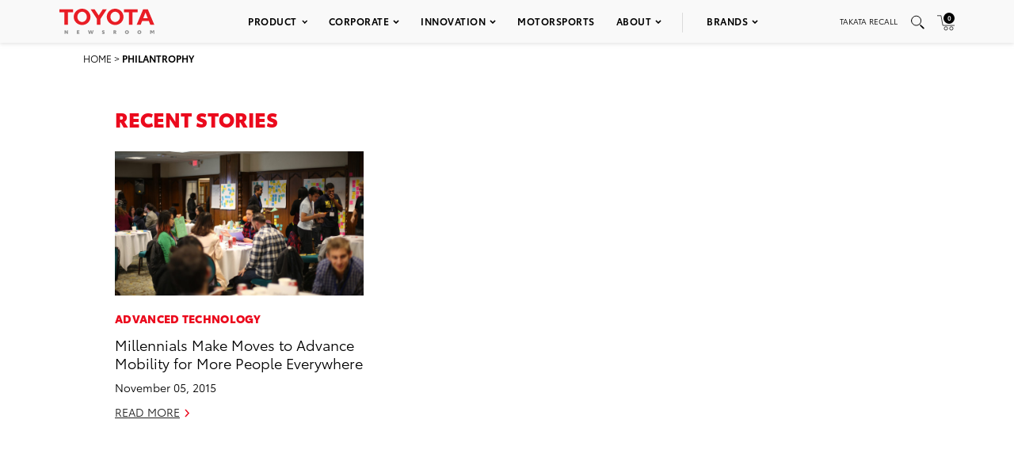

--- FILE ---
content_type: text/html; charset=utf-8
request_url: https://www.google.com/recaptcha/api2/anchor?ar=1&k=6Ldl55gUAAAAAODWLNyPR_2KfYHNm-DfOveo0xfH&co=aHR0cHM6Ly9wcmVzc3Jvb20udG95b3RhLmNvbTo0NDM.&hl=en&v=PoyoqOPhxBO7pBk68S4YbpHZ&size=normal&anchor-ms=20000&execute-ms=30000&cb=bj1fd38fxvnl
body_size: 49464
content:
<!DOCTYPE HTML><html dir="ltr" lang="en"><head><meta http-equiv="Content-Type" content="text/html; charset=UTF-8">
<meta http-equiv="X-UA-Compatible" content="IE=edge">
<title>reCAPTCHA</title>
<style type="text/css">
/* cyrillic-ext */
@font-face {
  font-family: 'Roboto';
  font-style: normal;
  font-weight: 400;
  font-stretch: 100%;
  src: url(//fonts.gstatic.com/s/roboto/v48/KFO7CnqEu92Fr1ME7kSn66aGLdTylUAMa3GUBHMdazTgWw.woff2) format('woff2');
  unicode-range: U+0460-052F, U+1C80-1C8A, U+20B4, U+2DE0-2DFF, U+A640-A69F, U+FE2E-FE2F;
}
/* cyrillic */
@font-face {
  font-family: 'Roboto';
  font-style: normal;
  font-weight: 400;
  font-stretch: 100%;
  src: url(//fonts.gstatic.com/s/roboto/v48/KFO7CnqEu92Fr1ME7kSn66aGLdTylUAMa3iUBHMdazTgWw.woff2) format('woff2');
  unicode-range: U+0301, U+0400-045F, U+0490-0491, U+04B0-04B1, U+2116;
}
/* greek-ext */
@font-face {
  font-family: 'Roboto';
  font-style: normal;
  font-weight: 400;
  font-stretch: 100%;
  src: url(//fonts.gstatic.com/s/roboto/v48/KFO7CnqEu92Fr1ME7kSn66aGLdTylUAMa3CUBHMdazTgWw.woff2) format('woff2');
  unicode-range: U+1F00-1FFF;
}
/* greek */
@font-face {
  font-family: 'Roboto';
  font-style: normal;
  font-weight: 400;
  font-stretch: 100%;
  src: url(//fonts.gstatic.com/s/roboto/v48/KFO7CnqEu92Fr1ME7kSn66aGLdTylUAMa3-UBHMdazTgWw.woff2) format('woff2');
  unicode-range: U+0370-0377, U+037A-037F, U+0384-038A, U+038C, U+038E-03A1, U+03A3-03FF;
}
/* math */
@font-face {
  font-family: 'Roboto';
  font-style: normal;
  font-weight: 400;
  font-stretch: 100%;
  src: url(//fonts.gstatic.com/s/roboto/v48/KFO7CnqEu92Fr1ME7kSn66aGLdTylUAMawCUBHMdazTgWw.woff2) format('woff2');
  unicode-range: U+0302-0303, U+0305, U+0307-0308, U+0310, U+0312, U+0315, U+031A, U+0326-0327, U+032C, U+032F-0330, U+0332-0333, U+0338, U+033A, U+0346, U+034D, U+0391-03A1, U+03A3-03A9, U+03B1-03C9, U+03D1, U+03D5-03D6, U+03F0-03F1, U+03F4-03F5, U+2016-2017, U+2034-2038, U+203C, U+2040, U+2043, U+2047, U+2050, U+2057, U+205F, U+2070-2071, U+2074-208E, U+2090-209C, U+20D0-20DC, U+20E1, U+20E5-20EF, U+2100-2112, U+2114-2115, U+2117-2121, U+2123-214F, U+2190, U+2192, U+2194-21AE, U+21B0-21E5, U+21F1-21F2, U+21F4-2211, U+2213-2214, U+2216-22FF, U+2308-230B, U+2310, U+2319, U+231C-2321, U+2336-237A, U+237C, U+2395, U+239B-23B7, U+23D0, U+23DC-23E1, U+2474-2475, U+25AF, U+25B3, U+25B7, U+25BD, U+25C1, U+25CA, U+25CC, U+25FB, U+266D-266F, U+27C0-27FF, U+2900-2AFF, U+2B0E-2B11, U+2B30-2B4C, U+2BFE, U+3030, U+FF5B, U+FF5D, U+1D400-1D7FF, U+1EE00-1EEFF;
}
/* symbols */
@font-face {
  font-family: 'Roboto';
  font-style: normal;
  font-weight: 400;
  font-stretch: 100%;
  src: url(//fonts.gstatic.com/s/roboto/v48/KFO7CnqEu92Fr1ME7kSn66aGLdTylUAMaxKUBHMdazTgWw.woff2) format('woff2');
  unicode-range: U+0001-000C, U+000E-001F, U+007F-009F, U+20DD-20E0, U+20E2-20E4, U+2150-218F, U+2190, U+2192, U+2194-2199, U+21AF, U+21E6-21F0, U+21F3, U+2218-2219, U+2299, U+22C4-22C6, U+2300-243F, U+2440-244A, U+2460-24FF, U+25A0-27BF, U+2800-28FF, U+2921-2922, U+2981, U+29BF, U+29EB, U+2B00-2BFF, U+4DC0-4DFF, U+FFF9-FFFB, U+10140-1018E, U+10190-1019C, U+101A0, U+101D0-101FD, U+102E0-102FB, U+10E60-10E7E, U+1D2C0-1D2D3, U+1D2E0-1D37F, U+1F000-1F0FF, U+1F100-1F1AD, U+1F1E6-1F1FF, U+1F30D-1F30F, U+1F315, U+1F31C, U+1F31E, U+1F320-1F32C, U+1F336, U+1F378, U+1F37D, U+1F382, U+1F393-1F39F, U+1F3A7-1F3A8, U+1F3AC-1F3AF, U+1F3C2, U+1F3C4-1F3C6, U+1F3CA-1F3CE, U+1F3D4-1F3E0, U+1F3ED, U+1F3F1-1F3F3, U+1F3F5-1F3F7, U+1F408, U+1F415, U+1F41F, U+1F426, U+1F43F, U+1F441-1F442, U+1F444, U+1F446-1F449, U+1F44C-1F44E, U+1F453, U+1F46A, U+1F47D, U+1F4A3, U+1F4B0, U+1F4B3, U+1F4B9, U+1F4BB, U+1F4BF, U+1F4C8-1F4CB, U+1F4D6, U+1F4DA, U+1F4DF, U+1F4E3-1F4E6, U+1F4EA-1F4ED, U+1F4F7, U+1F4F9-1F4FB, U+1F4FD-1F4FE, U+1F503, U+1F507-1F50B, U+1F50D, U+1F512-1F513, U+1F53E-1F54A, U+1F54F-1F5FA, U+1F610, U+1F650-1F67F, U+1F687, U+1F68D, U+1F691, U+1F694, U+1F698, U+1F6AD, U+1F6B2, U+1F6B9-1F6BA, U+1F6BC, U+1F6C6-1F6CF, U+1F6D3-1F6D7, U+1F6E0-1F6EA, U+1F6F0-1F6F3, U+1F6F7-1F6FC, U+1F700-1F7FF, U+1F800-1F80B, U+1F810-1F847, U+1F850-1F859, U+1F860-1F887, U+1F890-1F8AD, U+1F8B0-1F8BB, U+1F8C0-1F8C1, U+1F900-1F90B, U+1F93B, U+1F946, U+1F984, U+1F996, U+1F9E9, U+1FA00-1FA6F, U+1FA70-1FA7C, U+1FA80-1FA89, U+1FA8F-1FAC6, U+1FACE-1FADC, U+1FADF-1FAE9, U+1FAF0-1FAF8, U+1FB00-1FBFF;
}
/* vietnamese */
@font-face {
  font-family: 'Roboto';
  font-style: normal;
  font-weight: 400;
  font-stretch: 100%;
  src: url(//fonts.gstatic.com/s/roboto/v48/KFO7CnqEu92Fr1ME7kSn66aGLdTylUAMa3OUBHMdazTgWw.woff2) format('woff2');
  unicode-range: U+0102-0103, U+0110-0111, U+0128-0129, U+0168-0169, U+01A0-01A1, U+01AF-01B0, U+0300-0301, U+0303-0304, U+0308-0309, U+0323, U+0329, U+1EA0-1EF9, U+20AB;
}
/* latin-ext */
@font-face {
  font-family: 'Roboto';
  font-style: normal;
  font-weight: 400;
  font-stretch: 100%;
  src: url(//fonts.gstatic.com/s/roboto/v48/KFO7CnqEu92Fr1ME7kSn66aGLdTylUAMa3KUBHMdazTgWw.woff2) format('woff2');
  unicode-range: U+0100-02BA, U+02BD-02C5, U+02C7-02CC, U+02CE-02D7, U+02DD-02FF, U+0304, U+0308, U+0329, U+1D00-1DBF, U+1E00-1E9F, U+1EF2-1EFF, U+2020, U+20A0-20AB, U+20AD-20C0, U+2113, U+2C60-2C7F, U+A720-A7FF;
}
/* latin */
@font-face {
  font-family: 'Roboto';
  font-style: normal;
  font-weight: 400;
  font-stretch: 100%;
  src: url(//fonts.gstatic.com/s/roboto/v48/KFO7CnqEu92Fr1ME7kSn66aGLdTylUAMa3yUBHMdazQ.woff2) format('woff2');
  unicode-range: U+0000-00FF, U+0131, U+0152-0153, U+02BB-02BC, U+02C6, U+02DA, U+02DC, U+0304, U+0308, U+0329, U+2000-206F, U+20AC, U+2122, U+2191, U+2193, U+2212, U+2215, U+FEFF, U+FFFD;
}
/* cyrillic-ext */
@font-face {
  font-family: 'Roboto';
  font-style: normal;
  font-weight: 500;
  font-stretch: 100%;
  src: url(//fonts.gstatic.com/s/roboto/v48/KFO7CnqEu92Fr1ME7kSn66aGLdTylUAMa3GUBHMdazTgWw.woff2) format('woff2');
  unicode-range: U+0460-052F, U+1C80-1C8A, U+20B4, U+2DE0-2DFF, U+A640-A69F, U+FE2E-FE2F;
}
/* cyrillic */
@font-face {
  font-family: 'Roboto';
  font-style: normal;
  font-weight: 500;
  font-stretch: 100%;
  src: url(//fonts.gstatic.com/s/roboto/v48/KFO7CnqEu92Fr1ME7kSn66aGLdTylUAMa3iUBHMdazTgWw.woff2) format('woff2');
  unicode-range: U+0301, U+0400-045F, U+0490-0491, U+04B0-04B1, U+2116;
}
/* greek-ext */
@font-face {
  font-family: 'Roboto';
  font-style: normal;
  font-weight: 500;
  font-stretch: 100%;
  src: url(//fonts.gstatic.com/s/roboto/v48/KFO7CnqEu92Fr1ME7kSn66aGLdTylUAMa3CUBHMdazTgWw.woff2) format('woff2');
  unicode-range: U+1F00-1FFF;
}
/* greek */
@font-face {
  font-family: 'Roboto';
  font-style: normal;
  font-weight: 500;
  font-stretch: 100%;
  src: url(//fonts.gstatic.com/s/roboto/v48/KFO7CnqEu92Fr1ME7kSn66aGLdTylUAMa3-UBHMdazTgWw.woff2) format('woff2');
  unicode-range: U+0370-0377, U+037A-037F, U+0384-038A, U+038C, U+038E-03A1, U+03A3-03FF;
}
/* math */
@font-face {
  font-family: 'Roboto';
  font-style: normal;
  font-weight: 500;
  font-stretch: 100%;
  src: url(//fonts.gstatic.com/s/roboto/v48/KFO7CnqEu92Fr1ME7kSn66aGLdTylUAMawCUBHMdazTgWw.woff2) format('woff2');
  unicode-range: U+0302-0303, U+0305, U+0307-0308, U+0310, U+0312, U+0315, U+031A, U+0326-0327, U+032C, U+032F-0330, U+0332-0333, U+0338, U+033A, U+0346, U+034D, U+0391-03A1, U+03A3-03A9, U+03B1-03C9, U+03D1, U+03D5-03D6, U+03F0-03F1, U+03F4-03F5, U+2016-2017, U+2034-2038, U+203C, U+2040, U+2043, U+2047, U+2050, U+2057, U+205F, U+2070-2071, U+2074-208E, U+2090-209C, U+20D0-20DC, U+20E1, U+20E5-20EF, U+2100-2112, U+2114-2115, U+2117-2121, U+2123-214F, U+2190, U+2192, U+2194-21AE, U+21B0-21E5, U+21F1-21F2, U+21F4-2211, U+2213-2214, U+2216-22FF, U+2308-230B, U+2310, U+2319, U+231C-2321, U+2336-237A, U+237C, U+2395, U+239B-23B7, U+23D0, U+23DC-23E1, U+2474-2475, U+25AF, U+25B3, U+25B7, U+25BD, U+25C1, U+25CA, U+25CC, U+25FB, U+266D-266F, U+27C0-27FF, U+2900-2AFF, U+2B0E-2B11, U+2B30-2B4C, U+2BFE, U+3030, U+FF5B, U+FF5D, U+1D400-1D7FF, U+1EE00-1EEFF;
}
/* symbols */
@font-face {
  font-family: 'Roboto';
  font-style: normal;
  font-weight: 500;
  font-stretch: 100%;
  src: url(//fonts.gstatic.com/s/roboto/v48/KFO7CnqEu92Fr1ME7kSn66aGLdTylUAMaxKUBHMdazTgWw.woff2) format('woff2');
  unicode-range: U+0001-000C, U+000E-001F, U+007F-009F, U+20DD-20E0, U+20E2-20E4, U+2150-218F, U+2190, U+2192, U+2194-2199, U+21AF, U+21E6-21F0, U+21F3, U+2218-2219, U+2299, U+22C4-22C6, U+2300-243F, U+2440-244A, U+2460-24FF, U+25A0-27BF, U+2800-28FF, U+2921-2922, U+2981, U+29BF, U+29EB, U+2B00-2BFF, U+4DC0-4DFF, U+FFF9-FFFB, U+10140-1018E, U+10190-1019C, U+101A0, U+101D0-101FD, U+102E0-102FB, U+10E60-10E7E, U+1D2C0-1D2D3, U+1D2E0-1D37F, U+1F000-1F0FF, U+1F100-1F1AD, U+1F1E6-1F1FF, U+1F30D-1F30F, U+1F315, U+1F31C, U+1F31E, U+1F320-1F32C, U+1F336, U+1F378, U+1F37D, U+1F382, U+1F393-1F39F, U+1F3A7-1F3A8, U+1F3AC-1F3AF, U+1F3C2, U+1F3C4-1F3C6, U+1F3CA-1F3CE, U+1F3D4-1F3E0, U+1F3ED, U+1F3F1-1F3F3, U+1F3F5-1F3F7, U+1F408, U+1F415, U+1F41F, U+1F426, U+1F43F, U+1F441-1F442, U+1F444, U+1F446-1F449, U+1F44C-1F44E, U+1F453, U+1F46A, U+1F47D, U+1F4A3, U+1F4B0, U+1F4B3, U+1F4B9, U+1F4BB, U+1F4BF, U+1F4C8-1F4CB, U+1F4D6, U+1F4DA, U+1F4DF, U+1F4E3-1F4E6, U+1F4EA-1F4ED, U+1F4F7, U+1F4F9-1F4FB, U+1F4FD-1F4FE, U+1F503, U+1F507-1F50B, U+1F50D, U+1F512-1F513, U+1F53E-1F54A, U+1F54F-1F5FA, U+1F610, U+1F650-1F67F, U+1F687, U+1F68D, U+1F691, U+1F694, U+1F698, U+1F6AD, U+1F6B2, U+1F6B9-1F6BA, U+1F6BC, U+1F6C6-1F6CF, U+1F6D3-1F6D7, U+1F6E0-1F6EA, U+1F6F0-1F6F3, U+1F6F7-1F6FC, U+1F700-1F7FF, U+1F800-1F80B, U+1F810-1F847, U+1F850-1F859, U+1F860-1F887, U+1F890-1F8AD, U+1F8B0-1F8BB, U+1F8C0-1F8C1, U+1F900-1F90B, U+1F93B, U+1F946, U+1F984, U+1F996, U+1F9E9, U+1FA00-1FA6F, U+1FA70-1FA7C, U+1FA80-1FA89, U+1FA8F-1FAC6, U+1FACE-1FADC, U+1FADF-1FAE9, U+1FAF0-1FAF8, U+1FB00-1FBFF;
}
/* vietnamese */
@font-face {
  font-family: 'Roboto';
  font-style: normal;
  font-weight: 500;
  font-stretch: 100%;
  src: url(//fonts.gstatic.com/s/roboto/v48/KFO7CnqEu92Fr1ME7kSn66aGLdTylUAMa3OUBHMdazTgWw.woff2) format('woff2');
  unicode-range: U+0102-0103, U+0110-0111, U+0128-0129, U+0168-0169, U+01A0-01A1, U+01AF-01B0, U+0300-0301, U+0303-0304, U+0308-0309, U+0323, U+0329, U+1EA0-1EF9, U+20AB;
}
/* latin-ext */
@font-face {
  font-family: 'Roboto';
  font-style: normal;
  font-weight: 500;
  font-stretch: 100%;
  src: url(//fonts.gstatic.com/s/roboto/v48/KFO7CnqEu92Fr1ME7kSn66aGLdTylUAMa3KUBHMdazTgWw.woff2) format('woff2');
  unicode-range: U+0100-02BA, U+02BD-02C5, U+02C7-02CC, U+02CE-02D7, U+02DD-02FF, U+0304, U+0308, U+0329, U+1D00-1DBF, U+1E00-1E9F, U+1EF2-1EFF, U+2020, U+20A0-20AB, U+20AD-20C0, U+2113, U+2C60-2C7F, U+A720-A7FF;
}
/* latin */
@font-face {
  font-family: 'Roboto';
  font-style: normal;
  font-weight: 500;
  font-stretch: 100%;
  src: url(//fonts.gstatic.com/s/roboto/v48/KFO7CnqEu92Fr1ME7kSn66aGLdTylUAMa3yUBHMdazQ.woff2) format('woff2');
  unicode-range: U+0000-00FF, U+0131, U+0152-0153, U+02BB-02BC, U+02C6, U+02DA, U+02DC, U+0304, U+0308, U+0329, U+2000-206F, U+20AC, U+2122, U+2191, U+2193, U+2212, U+2215, U+FEFF, U+FFFD;
}
/* cyrillic-ext */
@font-face {
  font-family: 'Roboto';
  font-style: normal;
  font-weight: 900;
  font-stretch: 100%;
  src: url(//fonts.gstatic.com/s/roboto/v48/KFO7CnqEu92Fr1ME7kSn66aGLdTylUAMa3GUBHMdazTgWw.woff2) format('woff2');
  unicode-range: U+0460-052F, U+1C80-1C8A, U+20B4, U+2DE0-2DFF, U+A640-A69F, U+FE2E-FE2F;
}
/* cyrillic */
@font-face {
  font-family: 'Roboto';
  font-style: normal;
  font-weight: 900;
  font-stretch: 100%;
  src: url(//fonts.gstatic.com/s/roboto/v48/KFO7CnqEu92Fr1ME7kSn66aGLdTylUAMa3iUBHMdazTgWw.woff2) format('woff2');
  unicode-range: U+0301, U+0400-045F, U+0490-0491, U+04B0-04B1, U+2116;
}
/* greek-ext */
@font-face {
  font-family: 'Roboto';
  font-style: normal;
  font-weight: 900;
  font-stretch: 100%;
  src: url(//fonts.gstatic.com/s/roboto/v48/KFO7CnqEu92Fr1ME7kSn66aGLdTylUAMa3CUBHMdazTgWw.woff2) format('woff2');
  unicode-range: U+1F00-1FFF;
}
/* greek */
@font-face {
  font-family: 'Roboto';
  font-style: normal;
  font-weight: 900;
  font-stretch: 100%;
  src: url(//fonts.gstatic.com/s/roboto/v48/KFO7CnqEu92Fr1ME7kSn66aGLdTylUAMa3-UBHMdazTgWw.woff2) format('woff2');
  unicode-range: U+0370-0377, U+037A-037F, U+0384-038A, U+038C, U+038E-03A1, U+03A3-03FF;
}
/* math */
@font-face {
  font-family: 'Roboto';
  font-style: normal;
  font-weight: 900;
  font-stretch: 100%;
  src: url(//fonts.gstatic.com/s/roboto/v48/KFO7CnqEu92Fr1ME7kSn66aGLdTylUAMawCUBHMdazTgWw.woff2) format('woff2');
  unicode-range: U+0302-0303, U+0305, U+0307-0308, U+0310, U+0312, U+0315, U+031A, U+0326-0327, U+032C, U+032F-0330, U+0332-0333, U+0338, U+033A, U+0346, U+034D, U+0391-03A1, U+03A3-03A9, U+03B1-03C9, U+03D1, U+03D5-03D6, U+03F0-03F1, U+03F4-03F5, U+2016-2017, U+2034-2038, U+203C, U+2040, U+2043, U+2047, U+2050, U+2057, U+205F, U+2070-2071, U+2074-208E, U+2090-209C, U+20D0-20DC, U+20E1, U+20E5-20EF, U+2100-2112, U+2114-2115, U+2117-2121, U+2123-214F, U+2190, U+2192, U+2194-21AE, U+21B0-21E5, U+21F1-21F2, U+21F4-2211, U+2213-2214, U+2216-22FF, U+2308-230B, U+2310, U+2319, U+231C-2321, U+2336-237A, U+237C, U+2395, U+239B-23B7, U+23D0, U+23DC-23E1, U+2474-2475, U+25AF, U+25B3, U+25B7, U+25BD, U+25C1, U+25CA, U+25CC, U+25FB, U+266D-266F, U+27C0-27FF, U+2900-2AFF, U+2B0E-2B11, U+2B30-2B4C, U+2BFE, U+3030, U+FF5B, U+FF5D, U+1D400-1D7FF, U+1EE00-1EEFF;
}
/* symbols */
@font-face {
  font-family: 'Roboto';
  font-style: normal;
  font-weight: 900;
  font-stretch: 100%;
  src: url(//fonts.gstatic.com/s/roboto/v48/KFO7CnqEu92Fr1ME7kSn66aGLdTylUAMaxKUBHMdazTgWw.woff2) format('woff2');
  unicode-range: U+0001-000C, U+000E-001F, U+007F-009F, U+20DD-20E0, U+20E2-20E4, U+2150-218F, U+2190, U+2192, U+2194-2199, U+21AF, U+21E6-21F0, U+21F3, U+2218-2219, U+2299, U+22C4-22C6, U+2300-243F, U+2440-244A, U+2460-24FF, U+25A0-27BF, U+2800-28FF, U+2921-2922, U+2981, U+29BF, U+29EB, U+2B00-2BFF, U+4DC0-4DFF, U+FFF9-FFFB, U+10140-1018E, U+10190-1019C, U+101A0, U+101D0-101FD, U+102E0-102FB, U+10E60-10E7E, U+1D2C0-1D2D3, U+1D2E0-1D37F, U+1F000-1F0FF, U+1F100-1F1AD, U+1F1E6-1F1FF, U+1F30D-1F30F, U+1F315, U+1F31C, U+1F31E, U+1F320-1F32C, U+1F336, U+1F378, U+1F37D, U+1F382, U+1F393-1F39F, U+1F3A7-1F3A8, U+1F3AC-1F3AF, U+1F3C2, U+1F3C4-1F3C6, U+1F3CA-1F3CE, U+1F3D4-1F3E0, U+1F3ED, U+1F3F1-1F3F3, U+1F3F5-1F3F7, U+1F408, U+1F415, U+1F41F, U+1F426, U+1F43F, U+1F441-1F442, U+1F444, U+1F446-1F449, U+1F44C-1F44E, U+1F453, U+1F46A, U+1F47D, U+1F4A3, U+1F4B0, U+1F4B3, U+1F4B9, U+1F4BB, U+1F4BF, U+1F4C8-1F4CB, U+1F4D6, U+1F4DA, U+1F4DF, U+1F4E3-1F4E6, U+1F4EA-1F4ED, U+1F4F7, U+1F4F9-1F4FB, U+1F4FD-1F4FE, U+1F503, U+1F507-1F50B, U+1F50D, U+1F512-1F513, U+1F53E-1F54A, U+1F54F-1F5FA, U+1F610, U+1F650-1F67F, U+1F687, U+1F68D, U+1F691, U+1F694, U+1F698, U+1F6AD, U+1F6B2, U+1F6B9-1F6BA, U+1F6BC, U+1F6C6-1F6CF, U+1F6D3-1F6D7, U+1F6E0-1F6EA, U+1F6F0-1F6F3, U+1F6F7-1F6FC, U+1F700-1F7FF, U+1F800-1F80B, U+1F810-1F847, U+1F850-1F859, U+1F860-1F887, U+1F890-1F8AD, U+1F8B0-1F8BB, U+1F8C0-1F8C1, U+1F900-1F90B, U+1F93B, U+1F946, U+1F984, U+1F996, U+1F9E9, U+1FA00-1FA6F, U+1FA70-1FA7C, U+1FA80-1FA89, U+1FA8F-1FAC6, U+1FACE-1FADC, U+1FADF-1FAE9, U+1FAF0-1FAF8, U+1FB00-1FBFF;
}
/* vietnamese */
@font-face {
  font-family: 'Roboto';
  font-style: normal;
  font-weight: 900;
  font-stretch: 100%;
  src: url(//fonts.gstatic.com/s/roboto/v48/KFO7CnqEu92Fr1ME7kSn66aGLdTylUAMa3OUBHMdazTgWw.woff2) format('woff2');
  unicode-range: U+0102-0103, U+0110-0111, U+0128-0129, U+0168-0169, U+01A0-01A1, U+01AF-01B0, U+0300-0301, U+0303-0304, U+0308-0309, U+0323, U+0329, U+1EA0-1EF9, U+20AB;
}
/* latin-ext */
@font-face {
  font-family: 'Roboto';
  font-style: normal;
  font-weight: 900;
  font-stretch: 100%;
  src: url(//fonts.gstatic.com/s/roboto/v48/KFO7CnqEu92Fr1ME7kSn66aGLdTylUAMa3KUBHMdazTgWw.woff2) format('woff2');
  unicode-range: U+0100-02BA, U+02BD-02C5, U+02C7-02CC, U+02CE-02D7, U+02DD-02FF, U+0304, U+0308, U+0329, U+1D00-1DBF, U+1E00-1E9F, U+1EF2-1EFF, U+2020, U+20A0-20AB, U+20AD-20C0, U+2113, U+2C60-2C7F, U+A720-A7FF;
}
/* latin */
@font-face {
  font-family: 'Roboto';
  font-style: normal;
  font-weight: 900;
  font-stretch: 100%;
  src: url(//fonts.gstatic.com/s/roboto/v48/KFO7CnqEu92Fr1ME7kSn66aGLdTylUAMa3yUBHMdazQ.woff2) format('woff2');
  unicode-range: U+0000-00FF, U+0131, U+0152-0153, U+02BB-02BC, U+02C6, U+02DA, U+02DC, U+0304, U+0308, U+0329, U+2000-206F, U+20AC, U+2122, U+2191, U+2193, U+2212, U+2215, U+FEFF, U+FFFD;
}

</style>
<link rel="stylesheet" type="text/css" href="https://www.gstatic.com/recaptcha/releases/PoyoqOPhxBO7pBk68S4YbpHZ/styles__ltr.css">
<script nonce="uTXIXu3MkmVtck-hxvFkRA" type="text/javascript">window['__recaptcha_api'] = 'https://www.google.com/recaptcha/api2/';</script>
<script type="text/javascript" src="https://www.gstatic.com/recaptcha/releases/PoyoqOPhxBO7pBk68S4YbpHZ/recaptcha__en.js" nonce="uTXIXu3MkmVtck-hxvFkRA">
      
    </script></head>
<body><div id="rc-anchor-alert" class="rc-anchor-alert"></div>
<input type="hidden" id="recaptcha-token" value="[base64]">
<script type="text/javascript" nonce="uTXIXu3MkmVtck-hxvFkRA">
      recaptcha.anchor.Main.init("[\x22ainput\x22,[\x22bgdata\x22,\x22\x22,\[base64]/[base64]/[base64]/[base64]/[base64]/UltsKytdPUU6KEU8MjA0OD9SW2wrK109RT4+NnwxOTI6KChFJjY0NTEyKT09NTUyOTYmJk0rMTxjLmxlbmd0aCYmKGMuY2hhckNvZGVBdChNKzEpJjY0NTEyKT09NTYzMjA/[base64]/[base64]/[base64]/[base64]/[base64]/[base64]/[base64]\x22,\[base64]\\u003d\\u003d\x22,\x22w7g0DsK1wqnDuj5KJG1VD8O6wps1wo0Xwp3CgMOdw5w6VMOVZMOMBSHDpsOww4JzRMKFNghHdMODJgnDkzofw6wEJ8O/OcOswo5aQQ0NVMKwPBDDniVAQyDCrlvCrTZUWMO9w7XCgsKHaCxRwoknwrV4w5VLThgtwrM+woHChDzDjsKlLVQ4MsOMJDYTwp4/c0wLECgUexsLHMKDV8OGZsO+GgnCtTDDsHt2wpAQWhEAwq/DuMKBw7nDj8K9Q0zDqhVIwrFnw4x9U8KaWGDDok4jXcOMGMKTw5TDrMKYWklPIsOTBXlgw53Cg3MvN0ZtfUB4Y1c+f8K/[base64]/[base64]/CisKULMKZGMKtVMOPQcO1WsKrFEwrJcKPwoQTw6nCjcKnw6BXLhDCgsOKw4vCkQtKGC0YwpbCk2kpw6HDu2bDisKywqkXeBvCtcKAHR7DqMOpZVHCgwbCsUNjecKBw5HDtsKVwqFNIcKGYcKhwp0Yw6LCnmtUb8ORX8OGWB8/w4rDuWpEwqk1FsKQesOgB0HDv2YxHcO7wr/CrDrCnsOLXcOaXEspDUU0w7NVDz7DtmsVw7LDl2zCv1dIGxHDqBDDisOIw7wtw5XDj8KoNcOGfhhaUcOSwq40O33DlcKtN8KHwo/ChAFvG8OYw7wNWcKvw7UoZD99wo5bw6LDoERVTMOkw4fDoMOlJsKfw59+wohOwotgw7BGKT0GwqvCgMOvWxfCuQgKa8OzCsO/CsKMw6oBBhzDncOFw6bCoMK+w6jCmyjCrDvDpSvDpGHCkCLCmcOdwq7DlXrClmtXdcKbwo/ClQbCo3rDq1gxw6U/wqHDqMKcw7XDszYOR8Oyw77DucKNZ8Obwr/[base64]/Dk0PDmsOwBsK3CC4fw6Ukw6loDXHCkzRNwq4pw40nLk4OXcONJcKQT8K1KcORw5puw77DisOsJ23Cjn5HwqgAOsOlw5HDrGhTYz7DlzHDvm5Ww67CoxwkRcOGOQnCh3XCugUQfgHDkcO9w7oIWsKdH8KIwrQkwqELwoMUGWVdwqLDqcK/wpLCo1FzwqjDgXldHDVECcOtw5rCtm/Cpx8jwrDDjR8BW3FgMcORIUfCuMOPwrTDtcK9S2fDojAzHsK8woAlXULDpcKJw5h8KGMbTsObwp/[base64]/Cvw8uwo7DjcKow4zDg8KJN15af8K8wqDCuMODcBfClcO8w4fClDHDocOcwqzCocKxwpBjK3TCnsK4UcOefj3CoMKgwpXDjGw3wqPClg8BwoTCoFk4wrPCg8KowrBUwqUewojDp8KARsOHwrvDlCl7w7MRwrAtw7jDhMO+w6Atw50wVcOgOn/DpX3DhMK7wqYRw59Dw5A4w5FMQkJhV8KuPcKGwpg0FX3DsgjDlcOLEFhuIcOtOTJCwpgNw7/Du8K5wpLCucKxU8Ktc8OUUkPDgMKpL8KMw63Cr8OHI8OTwoDCn37Dm13DvhrDsmtqPsKQBcKmcjnCgcOYE0w5wp/CoDLCsDoTwp3CssOPw457wrnDq8O+TMKfZ8KEOMOrwpUTFxjDullndCjCrsOcXzsgKcK2wqkzwqUWYcOyw75Jw5tvwpRmc8OHEcKjw5ZMUwVAw55Bwo7Cn8OJTcOFbSXCssOCw7Ftw5/[base64]/Cr13DqiF5wo3DvQ7DlHEwAVTDjcKPN8OOdTnDuEB6O8OGwopgJy/CiwBtw5V0w5jCi8OUwpNZQT/Cg1vClXsSw7nDkm4/w7vDmAxzwp/CjxpFw6bCtHg2wookwoQmw7hJwo5uw6gMcsKjwrbCuBbDosO+LMOXesKQwqTDkh9jdwcVdcKlw4nCuMOuCsKjwoNCwrNCMzhrwqzCpXImw7rCnRhKw5XCi2FUwoI8w4rClFZ+wr0/wrfDocKtdC/Ci118OsO/UcKrw57Ck8OAOVgybcO0wr3Coi/DlsOJw7XDiMOlJMKBEThHXxw8w6jCnFlew63DjMKOwolEwqBJwoXCsAXCr8OgWsOvwotqe3ssBsOwwrEjw5/CssK5wq43DMOzOcOGXUrDgsKXw67DgC/CgsKIWMOXfsOZEWtiVj81wrB+w55kw6nDllrCjTc1TsOUQy/DsVc1XMKkw4HCtF9gwo/CpBhLaWPCsHbDoBBhw695FsOgYxRTw4wIIAZrwobClAHDn8Okw75fLcKfIMOGFsKZw4k4HMOAw5LDvsOmO8Kiw5LCgsO9N03DjMKKw5oZBkTCnmjDuicpTMO9QHMUw4DDvEDDiMO4UUXCnVw9w6ltwqnDvMKhw4fCu8K1Wy/[base64]/DoW9RASsuw4LCsQDCgxjDqy1QaUHDgCDDhmdLYSp3w6TDscOCOkDDgEhyFxNPUMOjwqvDtHBOw7USw50iw7ElwpDCr8KocAPDqMKCw5EawpLDsFEgwqdSBnwKUkTCinfCvUccw5Z0a8OTA1Yiw73DoMKKw5HDiAlcWcOjw4IVf3ECwo7CgcKawqXDrsOrw5/CqsOfw53Dh8K3DU9jwrnDigZ/elbDpMOGJ8K+w7zDrcOUwrhRw6DCpcOvwrbCu8KNXUHCixMqwo/CmHjCs0XDm8O8w6dLUMKBScOAcFfCgFUgw4/CkcK/wo98w6fCjsKpwp3DsGo9K8OAwqTCuMK4w49pUMOoQkPCscOjKTnDo8KJccKYb1h7XHJfw4kbfGRbEcOtS8KZw4PChMKEw7MgScOFb8K9DDBQJsKiw5LDth/Dv1PCq3vCgG9gXMKsVcOXw5J7w5k/w7dBLSDClcKKcA7Dj8KIZ8Kmw59pw51iIcKsw5/CqcO2wqLDsRPDk8Kqw6jCvcKQVEzCsFAZdMOMw5PDrMKWwpAlNzljJw/ClD9swq/Cp0U9w7nCr8Ovw6LCkMOtwoHDuWnDnMOWw7/CvW/CmxrCoMKxCkhxwo1mU0zCjcO/w5TClnvDikfDkMOgPShhwrsUwpgZRScRU1c5bx0CCcKhNcOWJsKDwrLClQHCn8O6w79/KD9ROlHCuSg+w6/Cj8Olw73CpFlcwpfCpgQlwpfCniJPwqBhcsKuw7ZDesKlwq0vWiQQw6XDuWRrNDgEVMKqw4JFYAkEPMK6UxTDhcKuB3PCjcKaEMOjA1vDmcKmwqZiPcK/w4ZswojDgH58w6zCl3DDjlvCu8KKwoTCkjQ6V8Ovw7oBKALCjcKoVDczwp1NA8OdTGA/F8O6w55JBcKuwpvCn1PChMKIwrkCw6VWLcKPw44Pfl09XDhHw7xmIgLDnGEnwozDvsKUUDsERMKILcK4OSNTwpLCh1wlShBMQcKKwrbDkTUkwrBhwqBkHhbDsWrCqcKxHMKLwrbDv8ODwrXDtcOBPB/Ch8K6XTzDnsOpwqVzw5fCjMKDwqEjSsOHwrsTwpIIwqTCj2c/[base64]/DtQUSwohKw4pDLMOYwpvCtcOUwrfChcKCVx5bwpPCkcKmUAHDjMO+w60Ow6DDo8KRw41jWHLDvMKeECTCoMKpwpB0aB1Mw6FmbsOkw5LCtcOWBR4cwocOZsOVwpZfKgJIw5hnSUPDv8KXYg/DhHZ0c8OKwrLCq8O9w4DCuMOmw49pw7HDrcK7wpBQw7vDu8Ovw4TCmcOuXVITwp/Ci8Ojw6XDqzg1YQU1w7HCksO/MkrDgiXDkMO3VXnCjcOBRMK1wqDCvcOzw4/ChcKdwrlOwpB+wocawp/[base64]/Dn0nCi8KlS2vDu8OYal5FOQQUJMK/wqrCtHLCqcO3w5vDnXzDhMOccyHDmAJqwo1hw6xFwpLCjMOWwqhOGsKHaSHCgRnCiD3CtDrDp3Ebw4/DicKIEDYUw4VaesO7woN3ZsOnQ3hgTMObBcOga8ORwrXCqWTCj3Y+DsO3OknCr8KBwpnDqVJnwq8+MMOTFcO6w5TDojByw7/DolN+w4zCjsK6wojDjcOOwrfCj3zDtS1/w7vDiArCm8KoC0QDw7XCs8KRLFLCq8KEwp82IUrDhljCusK4wqDCsy0kwovCmiHCosOjw7pawpkHw53Duz8sHsKtw5nDu0YZSMOaUcKWekzDmMKgFW7Cg8KywrBowrlfYCzCpsO6w7Aqd8OGwogZScO1WMOWLMOgCSh8w7FGwpcfw6fCkEDDlhDCucOiwo/ChMKXD8Kiw4nClhbDu8OGcsKdfG8yGQAfIMKTwq3CvgIhw5nCqVnCsivCnAJvwpXDhMKww40zHls+wp/Cv3/Dj8KTDR9tw40YPMK6w5M6w7Fkw6LDrBLDhmZtw4piwrYQw4nDssOlwoPDicOEw4Q9MMKGw77Cl33CmcOHdQDCvVTChsK+FxzCvsO6V3HCvMKuwoovIXkAwq/[base64]/[base64]/w5kvwpAABcKteGDCnHFxGcKuNCEGw5/Cp8Kwa8O2bGURw7wFYMK8MsOFw5p3w6XDtcO6Qy1Dw5pjwpnDvz3CgcOZK8OXISfCsMOgwpxQwrgHw5XDhTnDs0YlwoUfLCvCjDEgWsKbw6nDs09Cw7vCqsO8HWBzw4fCoMOdwp/DusOcVEZWwokQwr/CqiQnQSXDnTvClMKQwrfCvjZLOcKPKcOtwojCiV/DrEHCq8KKAU4Iw5V7SGvDjcOfCcOBw7HDkxHCmsKqw6t/WEddwp/Cs8OCwo0sw77DvEbDiA3CgmdswrTCscKAw5bDqsK9w63CqQ4xw68wO8KlKmrCpCfDpU5awpsrP2I5C8KzwoxCP1ASQ1vCth/CoMK6PsOYRjjCsTIRw5RYw4zCs1xQw7o2VgXDgcK+wolqw6fCg8OqelY/wq3DtMKYw5Z7LsOkw5pjw5rDgMO8wpslw4Z6w73CisKVWR3DjTjClcOgeGF+wqBMDkjDuMKoIcKFwo17w7Ntw6PDkMOZw7tMwrLDocOsw47CgVBkQVbCpsK+wo3Ct2g/[base64]/CuxrCm8OwIsOMIxvCuMKkOsK4w7ocX3pGa8KAMsO0w7jCusKrwo5udsKOLsOowrtDw4LDgsOBLUDCnjsAwqRXVVp/w6jDtyDCj8OFPERGwrpdNnzDisKtwoDDmsKpw7fCvMO4w7DCrjECwqDDkGvDuMKWw5RFUTfDu8OYwrPDuMK4wrBrw5DDsToEe0rDoC3CgH4hdn7DjCgjwpLCuSokMcOmJV4SJcKZwrnDrsKdwrDDihlsccKkLMOrDsOew7FyNMKeBMOjwoHChG/CgcOpwqddwrLCgDklKHTDl8OSwodYLko5wp5dw5IkasK5woTCnUI8w4cbCCDDn8KMw5xFw5XDt8KjY8KMGA1udQ1GfMOsw53Cl8KsSTJYw4Emwo3DncOww6Jww5PCqQJ9wpLCp2PDnlLCr8K/[base64]/[base64]/[base64]/[base64]/Cp8KWw4HCkMKPwqU+w6lrwrPCssKBclnDt8K+CQ9kw58qPjxXw5DCkE7CiGDCk8O/w4UVbnvCvQ57w5PClHLDkMK0LcKpIcKzXxzCmMKAFVHDp085a8KWU8K/w58Mw5hpHARVwrFVw5odTcOAEcKGwpVaEcO9w6PCiMK6JhV4w4Rww7HDgDF+w7LDm8OxEj3DosK/w4UiE8OtC8K1wq/[base64]/EcKTwqsOw7nChFghw4V3FSoJw4jDsMOXwqfCmWh1ScObw63DgMKEY8OMQcOBWTQbw4NLw57CrMKJw4DCgcKyA8OLwoYBwooRX8K/wrjDk1RnQMO5GMKswrlnCCbDrl/DuU7Dlk/DrcKgw5lww7bDiMOnw7BUIhbCoSbDnxhtw5E0XGbCkl3CjMK7w5ZODVYww73CqMKKw4HDqsKiNikaw6Y0wod4BRILfcKkVEXDuMONwqjDo8OdwpfDsMOEwrjClSbCjcOKPnTCvi45Q0dLwoPDtMOeZsKgJ8K2M0/Dk8KUw7cpYsK5YENEUcKqZcOjUybCqT/DmcOPwq3Di8O9dcO8wrHDrsKqw5zDsmAUw74ow5YeN3AdcQQcw6bDk1zCvFTCvCDDmjXDoVvDug7DicOww4dcJxPCrzdGDcO2woYSwpPDtMKxwrcew6QVeMOdBMKCwrZhKMKYw77Cl8K9w6xtw71Rw7IgwrYeA8O9wrJgFynCi2U0wo7DjCbCnsK1wqEvFh/CiGNCwqtIwpY9G8OJRcOMwqF4w5h9w5d2wptRc2LDpDXCiQPDglhgw6HDuMK2TcO0w7jDscKywqbDm8K7woPDocK2w5HDvcOsSG1MX0Z1wqrDixY4cMOcLcK9CcKnwo5KwoTCvQVkwokmwp9Qwo5CTEQIwo8nf3g/GsKwOcOQOHExw4/DscOzw5jDhDs9UMOidxTCr8OUE8K2QxfCusKFwowWY8KeS8K2w6M4dMO9cMKpwrEzw5FGwrjDiMOmwp/[base64]/DjcOTLMKedMKUJMODwq4OwoYfb34ZNXdgwp4Sw50Yw54hZjHDscKtfcONw5JHwq3CvcKnw6zCk2JZwrzCm8K2KMK3wr/CqMKBCDHCv1rDssK8wpnDn8Kaf8O7BjnDscKFwqzDmkbCvcOCKxzCnMK3bUsWw4Awwq3Dp23Dt0zDiMKZwok8OV3DrEnDoMKjZcOVZMOqScOGXy/DmiJvwpJZQ8OjGgBgJgpGwrnCqsKZEjbDuMOuw7/DocOrW18ZajXDocOJcMOeWik9Cl1gwp7ChxtXw4nDtMKHIAQXw5DCrMK2wqxrwowUw7LCgVhHw78fMBJnw7DDt8KpwqPCrTXDl0EcLcKVOcK8wpfCt8O0wqI1NX4iYg05EsOwZMKNLMOJDVvCiMOVXsK4MsKYwqHDnB/Cqx8wex8Pw6vDsMKNPwDCj8K+AGfCtsKbaybDlRXDoU7CqgjCksKlwpwrw47CkAdhbF/DnMOhe8KbwqtoVn7Cl8K2Nh8Fw4UCGjg9FEttw6TCoMK7w5VYwrzCpcKeQsOrAsO9DWnDj8OsO8OhOMK6w6BEYnjCs8O9J8KKEcK2w7ASOQlHw6zDgUgcDMO2wqrDvsOYwpxTw4rDgxFsWmNvJMKqMsKFwroSwpNqT8KyanVDwofCkW/Dq3PCosKbw4zClMKAwocyw5tmEcO2w4fCl8KVRmfCry4WwqnDp1ddw7g/csORWsKnMwAxwqRrWsOKwrLCqMKDLcO6LsKHwqdtV2vCrMKFLMK5VsKJFFYsw5cbwqs+HcOcwpbCscK5wr9zB8OCW3A2wpYlw6HCiSHDl8KRwoVvwp/[base64]/TcKiwoXDocKtwpcpZsOJChLCrDLDoW/Ch0jCmWMZwqI3QUcgU8KVwqTDrkrDri8HwpbCh0fDvcO0UMKawqkpwprDpMKew6sYwqrCjsK6wohdw5VgwqjDvcO2w7rCt2HDsi/Cg8O8UzrCr8KDDcKxw7XCv1TDicK/w4xQecK5w6EMUMOUdcKiwo47LMKJwrPCi8OxWxPCqXHDunshwqgOZmxhMwLDuHzCv8KpICFQw4kcwrhdw47Dj8Omw7w/[base64]/[base64]/XgwtXg3DikQDPcOMwoBSwqLCpcOaVMKTw5nCksOMwojDjcOQLsKYwrJhUsOGw53Cv8OuwrzDr8Okw7Q7EcK9WsOWw6LDp8K6w7tlw4/DtcObRR4iMhR2w4lsCV4ew7QFw5EhXjHCssK1w7xKwqF0QyLCvsO4TCjCrUQZwprCqMKOXwvCsgcgwq/Dh8Knw6LClsKiwoIQwqB5Bk0DA8Kpw67DqRTCjTBscxPCucK2UMOkw6vCj8Kfw6vCv8Kew63ClxQEwpJiG8KTEcKKwoTCnXAhw7w7VMKXAcO8w73DvsKMwo1xMcKlwp81GMO9QwlKwpPCpsKnwpfDhRU2SldxYMKowofDvw5dw7gBY8ODwo1Vb8Kew5/DhGBIwqcdwoFYwoI8wr/Cs0TCksKcJB7CuW/[base64]/CusKiw4/DnMOAAEbDnE3Cq8KtXl04DnfDpsKMAsOnDAhiI1kvMU3CpcOLBGZSB1xtw7vCuyrDvcOWwol5w53DomQcwrI4wrZeYSzDh8ONBcOTwrHCuMOaKsO7b8OlbR5MOnBWAmMKwrvChmzDin0UOArDscKSP13Du8OdY3HCiDwsU8OUaQrDgcKQwq/DsEMZQMKXZcO2wrIUwq/Ds8O0YTEcwoHCvcOiw7QMZD3CscKXw5BXwpXCrcOZOMOIcxF+wp3ClsONw4dFwp7CpHXDlSQKe8KwwrE/[base64]/CvMOHwpAZFx3CmcOsMMKww6MuwpHDnhHCtTbDvjh8wqEwwpnDksOJwrIaGHfDicOZwpLDtghVw4HDpMKMGMK/[base64]/Ck2FXw4dQdiwoFMKzdMKAM3d3Cz5BPsO2wrfDsRfDv8OLw5DDuVvChcKNw4YZL3nDs8K6K8Khakgsw45swofDh8KmwpLCksOtwqB9UsKbwqFPW8K+JEdkbl7CrnbCi2bDmMKFwr7DtMKfw57DllxiD8ObfyXDl8KewqNLMVHDh3vCrAXCpMKpwobDscOrwqpjLxbCqQ/CuU9vJsO+wpLDhSvCuX3CqmNyLMKwwrcqCzkJP8KFw4ccw7nCjMKUw5Vpw6fClic6wpDCqRLCusKcwotWeB7CuC3Dg2HCiRTDuMOzwoFfwqfClUF7F8KaZj7DgAlZQgrCri3DvMOCw5/ClMO3wp/Dig/ClnAof8ODw5HCrMKtWMOHw7ZoworCuMKDwqFbw45Iw6h5AsOEwptlX8OYwqktw7tpXMKow6NJw53DllRswrXDk8KyVV/DrDp8H0zCkMKqScOdw4LCl8OOw5U5OV3DgsOXw4vCkcKqWsKqD1fDqC51w5gxw5TDjcKRw5nCvMKEasOnw6tbwqd6wq3CmsO/OF1zAixrwqlwwoUjwqTCpsKdw6DClQHDvUvDhcK8ITrCv8KubcOKfcKTYMK5eyXDocOwwro/woHCjHxoBT3CnMKLw7oNasKcb2nCjhzDsV8Pwp9/VS1NwqsWQMOLGl7DqSbCpcOdw51QwrM5w7zCrVfDtMKtwrt6w7RZwq1PwoduRyrChMKqwoMoHcKCQMOlwp8DXgNWahQcCsKNw70nw6fDl384woLDqmUyfcK6IMKNcMKgf8KowrB/FsO+wpkmwoDDrxdKwq8jM8K5wootJwBVwro3CE7DjTl6wpYmLcOfw7XCscOGBmVHwqJrFD/ChT3DmsKiw6MgwoJ2w5TDoFTCssOPw4XDpcOgeQgAw7XCrEvCscOyADnDg8OKOsK3wovChjHCrMOaDMKsHmDDglFvwqPDqcOSTsOcwqLDq8OBw5rDthsrw6vCoQQ/woJ4wqhOwrXCg8O0FWfDrglfQissPDlVb8Orwr82H8Kyw7R+w7HCosKKEsOOwr0qOR8rw55EJUpFw58aEcOUBz8KwrvDi8KVwpAzT8OiasO/w5jCpcOZwqhiwonDpcKlB8K6wrrDomLChwsQDMOiOhjCuH3CqEElc1HCl8KXwrc5w5lIEMOwFDXCo8OPwpzDhcO+ZXfDr8OLwq1hwpRUOkNvE8O9ZlF6wqrDusOvVj03XiFmAMKXasKsIQrCpjINVcKwFsOJYh8cw4jDusKTScO/w4JceHrCuGFlThnDhMKRw5zCvSjCs1vCpmHCgcOSDjVYe8KLUS1nw4opwovCv8O8YcKONcKgejJ3wqjCr1kTIcOQw7DChcKBDsK1w7HDisKHS3FdLcOAL8KBwovCl2vCksKfX3zDr8O/aTvCm8OOcD9uw4dVwrZ9woPCjmrCqsKjw4keJcOSU8KXbcKaYMOPGcO5ecK4DMK6wrgewowdwqwfwp8FacKbeUzClcKcaggnQhFzDcOMYcO3PsKvwohqU23CoSzCp17DmsOBwoF6QTbCrMKHwqPCsMOgwonCqsKXw5dhR8KBGT8UwpvCt8OpRwfCkl9rd8KKGW/DnsKzwq1gC8KHwo5nw4LDtMOREjEzwpfDosK/EGIpwojDpwXDikXDsMOTDMOiCxkIw4PDgx3DrSTDjhlmw7F1DMOFw7HDsA9OwrdCwrQqScOXwoU3H3rDoCfCisOmwp5DcMKuw4hbwrVpwqZgwql1wrEvwp3DjcKsCB3Ct0B8w7oYwrPDuRvDuUJgw5tqwqNnw70MwpPDoSsFS8KpV8ObwrzCosKuw4U4wrzDt8OBwo/DvGUHwpw1wrDDi3HDp3fDqnzDtWXDicOtwq/DrMOiS2F3wocmwq/DmnXCj8Knwo7DtxpaA2nDosOjX3ANHMKEdgQTwp3DojzCk8KcOXTCu8ORccOXw5bCjMOMw4rDlsK4wojChExKwrYgJsKYwpYawq9wwr/[base64]/wpVDwrnCv8O3VsOPw6vCm3jCuRUDw6rDpAsQwrLCgMOrw6bCvcKWYMKGwq/CjEDChXLCrVd9w6vDlnzCnsKUPFxfWcOAw77ChSlBNELDgsOeD8OHwpLDoybDlsOTGcOiBkprQ8O2R8OeXXQBTMKKccK1w4TCh8OfwpLDqwobw7wCw4vCkcObCMOVCMKCMcObRMK4U8Kdw5vDhU/CtGrDklBoGsK2w6HCuMKlwoHCvsKFIcOzw5nDnxA9KBXDhT7Dr0UUXsKMw6TCqhnDtU5vM8O3w6E8wqVSU3rCqA40EMODwo/Cu8K9w5hYL8OCDMK6w68nwrQ5wq/CkcOcwrkrH3zCv8Kow4gGwrMeaMO4RMK0wozDqil5MMOiC8Kgwq/DncO5enwzw53Dsl/CuwnCvVBXEkd/TRjDgcKpRCwAwqPClm/CvWDCjsOlwozDvcK6UxLDj1bCgjYyRFfCowHCnATCisOALz3Dg8Ksw7rDi3Zfw5t/w4/DkSfCh8KqQcOxw4bDnMK5wobCsBJJw5zDijtpw7LCrsOWwqrCoGNjw6DCplvCssOuDcKSwqXCv1M5wqp/dEbCtMKfwrwowqVjHUEkw6/[base64]/DkA/[base64]/[base64]/DpCrCr3rCq8OBEWHDhcOTw4zDuMOWRm3CqcOOw7MaSEjChsKiwrJzwpjDinlgV1/DvSfCo8KRX1jCkcKID2ljFMOZBsKrAMODwqUow7PCtTZaYsKlEcOyJ8KkAMO4HxbClk/DpGnDssKILMO+aMKsw4JNX8KgUMKuwpwPwoJlBXEzTsOrayzCqcKBwqbDuMK+w4zCuMO3G8Kqc8OAXsOIPMOQwqhlwprDkAbCqWJrTyvCssKUT3zDqH0+QjjDr3QEwo4yK8KEXh/DuAg5wrRywrDDpwTDj8OJw55Aw5gXw4ArSTzDncOIwqN/Bk17w4PDtT3CrsOgNMOOXsOzwoPCgjojAwFFfizChnTDtwrDjGnDlnw9ewwVZsKtGybCiEHCg27CusK/w5jDsMOHBsKOwpIyGMOoGMObwq/[base64]/[base64]/CjMKTw7ZOTlRpwpzDosOZcsObFsK/GcKtwpQaFAQ0QwIGb0vDuxPDpE/CqcKjwpPChGjDgMO0ZMKPPcOdPiwjwpoRAl0nwqoSwr/Cr8OewphVa33Do8K3wrvCmRjDmsOjwqASbsO2wr9GP8OuXy/[base64]/IMODw7ERwqgfw5RAwrLDk8KqwqbDvmExGnHDj8Oow6HDqcOMwq7Dhy95wothw6/DqmTCocOnf8KbwqPDnMOdbcOIUSQ4EcO/w4/DiEnDmcOTX8Khw5R4w5YSwrjDocOPw6DDn37ChcKvNMKwwpfDj8KAccK9wrwow6EQw5FsDsKKwr1awrZ8Qk/CtVzDmcOgUcOfw7bDplTCmi5kbmjDi8O6w63DrcO6w63ChMKUwq/[base64]/DmsOXwokBDmjDi3nCt2s6fX4dw4A2wqjCsMKDw6QfQMO+w6rCginCrzfDsFvCvcKrwq9nw5DCgMOvZMOEdcK5wpAkwoYfaBfCqsOXwoHCjcKHO1LDusKAwpnDhSszw41Gw7Nmw7UNF3xRw73CmMKXcyg6w6QEXhxlCcK8Q8O0wq8cVWzDuMOifCbChWciD8OMIm/CpMOOAMKrCGRHWUDDlMKaW3Ziw5bCp07CssOMICPDhcKlFW5Gw6ZxwrYbw5okw51rQMOPa2vDmcKAHMOsOmpjwrvCjg3CtcK4w6AEw6I7f8Ksw6wxwqZDwofCocOrwqoED1J9w7vDo8K+Y8KJXgjCmz1kwr/[base64]/w67CtAPCil3DkXPDjsK4QsO3TsKCIMKxEMOpw7tuw7rCrcKAw6nCpcO8w7/DvsOATT0Lw7l4dsOrCzTDncK0XlfDvHo/fcKRLsKxeMKPw4J9w70rw4Vnw5dzXn8CcTjCpHVNwq7Dm8KYITfCijHCkcOpwrhfw4bDgQzDn8O1K8K0BEcXMMOHZcKrEw/CqkbCs34XOcKiw6LCi8KIwpjDogDDvMO/w7XCuV/ClV8Qw5w5wqJKwrg1w5DCvsKgw7LDv8OhwqsOeGcwC3bCnMO8wooKCcOXYHVUwqczw5rCocK0wqAawohRwpnCm8KnwoDCoMORw5Q8elHDoRTDrBMpw7Rbw6liw67DoGUswr4jRsO/WMKawpTCmTJ/ZsO+IMK2wpBNw751w59Nw4PDqQQQw7FsMCEZOsOrfMOXwrvDglYrdcOCEGhQGkRSLDs8w6zCisK9w6xcw4ttSxUzaMKswqlJw7sFwo7CmwVewrbCi2sbwojCth0fIwUYWAVEYhVuw5VvTcKta8KvFwzDiA/ChcKuw5NPEQDDhkw4wpPDoMKgw4XDl8Kyw6/Dn8Orw5k4wqzCjwbClcKHSsOlwr0ww41fw6EKX8OeS1fCpRl0w5nDsMOfS1rCvQtBwrAHPcO4w7LCnWXChMKqVSnDvcKRXGfCn8OPOwjChyHDh38mccKVw5Quw7PDhinCrcKxwpLDpcKHbcOFw69rwo/DpsO3wplcwqTCo8KsaMOOw5M9XsO+UERgw5vCssOzwq9pPHbDp0zCh3UCXANNw4jCgcOywp3CosOvZMKBw4LCil02LcKkwpJqwpnDncKNKAvCgMKsw7HCnS05w6jCmXhDwoA1FMO5w6g8JsKbT8KSD8KIIsORw6PDgBfCqsK2XW0THgDDkcOCCMKpN2d/ZTMLw4B4wrRoeMOtw58lZT9iOcOYUcKNwqrDhjDCkMOJw6XCmAXDpmvDicKSAMOSwolMQsKzbsK1bxbDhMOAwoPCu1twwovDtcKqRxTDuMK+wrHCvwfCh8KWY3cUw6JJOsO9wokhw7LDkjPCmTUScsOJwrwPBcOyb3jCphN3w4nCpMKgOMKrwp3DhwnDk8OVRy/CsSPCq8OyKMOAW8OFw7HDocKpAcO5wqnCmMKpw4DCgAPDjcOlDU4MekjCpk5mwqF9w6cPw4fCpCcJBMKNRsOYFsOYwoosGsOLwrnCm8KpOB7DmsKxw649dcKUZ0NMwo99GsOfSRU+X1guw6d/RSVCTMOKScObRsO/[base64]/DjFjDgMKJw7RWw5LDj8Orwo9TD8OBwpRZw6TDv8OQdUzCiy/CgcOFwptdeRnCqMOiPRHDu8OHFMKCY3tpd8K7wpXDo8KwNGDCjMOYwpQaHUTDscOYFQfCtsKzcy3DvsKUwo5Swo/ClU/DlzIDw4Q/EsOqwqlBw7VGcsO+cxcIbWhlS8OZUGYceMOyw4sPeRfDo2zDoCMASC08w6/DrsKnUsOAw6xuAcK6wo0mczTCtEvCu0lmwrdsw6fCmhzChMKVw5rDmAXClVnCvykCPcOdaMO8wqMiSmvDnMKLN8KewrfCgxMiw6HDqMKuYgFMw4cST8K2woJxw4zDh3nDsVXDsi/Cnyosw4EdDBbCrnLCmcK0w4NvQTLDg8KOXhQdwrXDucKRwofCrxF8dcKiwoANw6U7E8OIKsKRZcKtwoYfFsKEAMKKY8KkwpvChsK/YghIWhp2ICtBwrpqwpLChcKxacO4VBHDmsK5MV0yesO5H8OPw5/Cg8KyUDJEwrHCmD/DjUPCiMOAwrjCqgJBwrJ+MibChDrDj8OSwqVkCwElID/DmlfCuyfCv8KEbMOywovCvioKwrLCosKpdsKiN8OawopkFsOVE0cENcOWwpgedClNXcKiw61aTThBw5/[base64]/CssK5wopWwp3DiFvCgcKBRXUBw5HDmsOESsOOXsOCwozDjAnCnXUvTWDDvMOuw77Dl8KxGlLDucOUworCgWh1a0vCnMOYNcK/H2nDicKQIMO3K3vCjsO7WMKtVw7DgcK6DMOTw68ew5ZYwqTCsMOaGcKgw4l/w798S2XCmcOZf8KFwojClMOWwpBjw4/[base64]/Dg8Okw59IbMKAwobCqHcMw4/[base64]/ChcOIVMODXA/DjE/CqcOqQMOjwq0DWQwRFzLDsQw/[base64]/Cmxlob8OgwrPCvsOpGxzCvsObwrw2w7zClSTCi8O4T8OuwrbDvsKIwp9rPsOhI8Obw7HDv2fDtMOgwqbDvRLDuQtRd8OIaMOPe8K/w6tnwo3DnhBuHcOsw4jDuU8eEMOfw5bDvsOVI8KBw6HDgcOewplVNWpawrYRCsK7w67DrR10wpvDs1bDowTDkMOpw6YVT8KewqdgEAttwpLDolRgc2kCbcKOX8OdRDzCi3XCs3IPAF8gw63Chl89cMOSKsOrdE/DqnpQb8K1wrI/E8OVwqdwB8OtwoDCpTc9ckI0LylSM8K6w4bDmMKgbsKWw59rw7vCgjnDhHRbw53DnV/[base64]/[base64]/w6bCisOgwo5dw55RQTvDkFRjFmVVw51ZVcK7w5s+wqzDliwoJ8OKYBhBUMKBw5LDqDpSw41lN3HDjSTCgADCiGPDu8KNUMKAwq8BMTxqw7ZWw51Vwrg4aXnCucOvay/[base64]/[base64]/Chy3Dv8OBwrMjw4PDjMOOJMKZNsKkBDvCkHcxw6jCtcOOwoTDi8OvPsKtJiUFwoR9GF/DsMOtwqt6wpjDh27Co1DCjsOVJcOaw5wBw4tZWFTCo3zDhQprXTfCmkTDksOENCXDlVdcw43Dh8ONw6HDj3Bmw6ZJEWnCgG93w5DDjcKNKMOleD53HhzCmTrCu8O8wrzDgMOqwpHDmMOowq90w6fCmsOVWhAQwrljwprCu1/DpsOjw5J8aMOnw41pFMKow4d3w7RbIGbCvsKVDMOXD8O4wqbDtcOMwqJBfX4Fw4HDoGcaX3rCi8K2FzpHwq/[base64]/[base64]/DkcO1BSfDjMOswpQnKj/[base64]/DnsKkL8KcL8KCw7R0KlMDCMO8aisGwowEGX5ewqw/wpdHdSoPDQxxwrrDuyXDgSrDhMODwrFjw5TCmRrDj8OeS3jDs1tQwrnCgDhreW7DqA1Vw7/Do10+wrnCucOaw6PDhizCkRrClGJ5TiAUw7LCgzQ/wprChcOtwqLDjV8Ewoc/[base64]/CkCjDsgnDqnEBJ2ZGQXY/[base64]/VS9Hw7vCsCZUXU/DqnjCi8KjwolCw7XDtsOpNcOEwrlPwqDCsztCwo/DnG/CoQFnw6FNw59TQ8KoccOYfcKzwopew77CjXRdw6nDjDBDwrgpw7kSGsOhwp8kBMKpcsOfwo9GdcK6flPCgzzCoMK8woglU8O1wqzDhV7DiMOCLsOYFMOcwqJ+FWBVwpNIw63DsMOiwq4Bw6J4EzQyfhnDscKcN8KLwrjCscK5w7R/[base64]/b8Kxwq4sw78hW8O4w6EXw4vDhcOeBlLDrcKQwoBrw5NEw5XCjsOjGQ5YNcOrL8KRT03CtA/Du8Kqwoo/[base64]/WhHDtsOcwq4Bwr/[base64]/Dm8K0Q2d7w4bCpQkNwr05QyxFw7jDlcOHw7HDtsKmcsKEwpXClMO5RcOuQMOvG8OawqciSsK5KMK6J8OLMHjCnmfCiV7CnsOVZxjCpcKnWlHDqMOIIsKuTMKQQcOYw4HDp3HDq8K1wqlONsKjMMOxBUEAUsO+w4bCkMKcw68awonDpwDDhcOiejTCgsOnIkM/wq3DpcKww7lHw57CpCHChMOLw6FHwqjCsMKjNsKAwo8Pf0wlFnLDnMKBLcKLwq3CvirCnsKRw77CpsKRwo7DpxN7Lm/CmiTChlM/[base64]/Ds8K1FcOdNR/[base64]/dk8Wb8Olwr7DrcKlwrnDvWB5FX3Dk8KePcOFEMOhwojDvwkww6pCVgLDqQM2wq/Cpwggw4zDq3HCvcO5WsK+w7Izw5gMwqkQw5Yiwq15w7/[base64]/[base64]/w6nCucOWwolNworDvngMwo3CvsKaS8Kpwro2w4PDi3LDl8KVIz1VRcKDwrk3FV1Ew7USIxYfDMO5HMOow5zCg8OsBAk7CzYyeMKTw4BBwqVjNDbClw0rw4XDv18Aw75dw4DDiUBeX0LCiMOUw6R8bMO9wqLDjSvDkcOlwr/[base64]/CoSvDvS5iw4U8wpvDrsKkwrRTNHrCisOZbTd4EExjwoZ+YEPCusO/eMKYPX1owq4mwqRgGcKaUsOzw7PCicKDwqXDjiU7GcK2J37ClkZUFloPwpI5HG4IDsKiM18aE1BSIz5cWT0XMcOSGhd1wpLDoVjDhMK2w7ASw57DkR3Ct2BKJcONw5/DiR8rC8KNIG/[base64]/DhTnChRbCrsK8wrEQw4lFVFogwovCmVMqw77DscKEwrLChF53w7DCqE4+RAJRw7o1ccKmwqjCnnTDm0DDvsOSw48aw4RAZcOiw6/[base64]/DqcKrwrgNAMK7b3/DvMO0wr3CrEATccOSwqtiwqQ4w7DDqUs9FMKRwo9PEMO4wokJUF1uw6jDh8K8OcK+wqHDqsOLBsKgFALDl8Ozw4Rywp7CpcO5w77DtsKjZ8KcWA\\u003d\\u003d\x22],null,[\x22conf\x22,null,\x226Ldl55gUAAAAAODWLNyPR_2KfYHNm-DfOveo0xfH\x22,0,null,null,null,1,[21,125,63,73,95,87,41,43,42,83,102,105,109,121],[1017145,304],0,null,null,null,null,0,null,0,1,700,1,null,0,\[base64]/76lBhmnigkZhAoZnOKMAhnM8xEZ\x22,0,1,null,null,1,null,0,0,null,null,null,0],\x22https://pressroom.toyota.com:443\x22,null,[1,1,1],null,null,null,0,3600,[\x22https://www.google.com/intl/en/policies/privacy/\x22,\x22https://www.google.com/intl/en/policies/terms/\x22],\x22K8vLlxbrk2bKDEp96IuM3TIyH0FY7i2/pM7vbY3yu/Y\\u003d\x22,0,0,null,1,1769109957553,0,0,[232,209,36,4,76],null,[154,126,192],\x22RC-uMh-g30lwgIPFA\x22,null,null,null,null,null,\x220dAFcWeA7o9fjC9tXkiyTxm6fm6irPW-NzQpm54ZIbqVe-ZNyi4_Ojon1Nm_93drS1o4PImrl2NG__jDvxh8hL0oJxzKbwb-XAGA\x22,1769192757674]");
    </script></body></html>